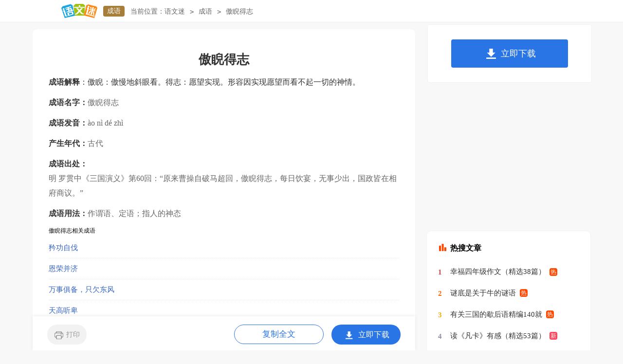

--- FILE ---
content_type: text/html
request_url: https://www.yuwenmi.com/chengyu/149.html
body_size: 1907
content:
<!doctype html>
<head>
	<meta charset="gb2312">
	<meta name="applicable-device" content="pc,mobile">
	<meta name="viewport" content="width=device-width, user-scalable=no, initial-scale=1.0, maximum-scale=1.0, minimum-scale=1.0">
	<meta http-equiv="Cache-Control" content="no-siteapp">
	
	<title>【傲睨得志】_傲睨得志的意思</title>
	
	
	<link rel="canonical" href="https://www.yuwenmi.com/chengyu/149.html" />
	<link rel="stylesheet" href="https://www.yuwenmi.com/static/css/article.css">
	<!--[if IE]>
	<link rel="stylesheet" href="https://www.yuwenmi.com/static/css/article.ie.css">
	<![endif]-->
	<script type="text/javascript">
		var D=new Date(),RAND_STR=D.getUTCFullYear()+"_"+D.getUTCMonth()+"_"+D.getUTCDate()+"_"+(Math.floor(D.getUTCHours()/3));
		if((navigator.userAgent.match(/(phone|pad|pod|mobile|ios|android|BlackBerry|MQQBrowser|JUC|Fennec|wOSBrowser|BrowserNG|WebOS|symbian|transcoder)/i))){
			document.write('<script type="text/javascript" src="https://www.yuwenmi.com/static/js/m.js?'+RAND_STR+'"><\/script>');
		} else {
			document.write('<script type="text/javascript" src="https://www.yuwenmi.com/static/js/p.js?'+RAND_STR+'"><\/script>');
		}
	</script>
</head>
<body>
<div class="header">
    <div class="logo">
        <a title="语文迷" href="/" target="_blank"><img alt="语文迷" src="https://cpt.9136.com/img/yuwenmi/logo.png"></a>
        <a title="成语" href="http://www.yuwenmi.com/chengyu/" class="lanmu">成语</a>
    </div>
    <div class="sidebar"> 
    <span>当前位置：</span>
    <a href="/" target="_blank" title="语文迷">语文迷</a><code>&gt;</code>
    <a href="http://www.yuwenmi.com/chengyu/" target="_blank" title="成语">成语</a><code>&gt;</code>
    <span>傲睨得志</span>
</div>
    <div class="search">
        <!-- search-form -->
    </div>
    <div class="login">
    <a target="_blank" href="https://www.yuwenmi.com/usr/login.html" title="我要投稿">我要投稿</a>
    <a target="_blank" href="https://www.yuwenmi.com/contact.html" class="jianyi" title="投诉建议">投诉建议</a>
    </div>
</div>
<div id="main">        
    <div class="main-left">
        <div class="article">
            <h1 class="title">傲睨得志</h1>
            <script type="text/javascript">s("title");</script>
            <h2 class="text"><b>成语解释</b>：傲睨：傲慢地斜眼看。得志：愿望实现。形容因实现愿望而看不起一切的神情。</h2>
            <script type="text/javascript">s("content_top");</script>
            <div class="content">
                <div class="info"><span>成语名字：</span><p>傲睨得志</p></div>
                <div class="info"><span>成语发音：</span><p>ào nì dé zhì</p></div>
                                                                                    <div class="info"><span>产生年代：</span><p>古代</p></div>
                                                                                                                            <div class="info"><span>成语出处：</span><p>明 罗贯中《三国演义》第60回：“原来曹操自破马超回，傲睨得志，每日饮宴，无事少出，国政皆在相府商议。”</p></div>
                                            <div class="info"><span>成语用法：</span><p>作谓语、定语；指人的神态</p></div>
                                </div>
            <script type="text/javascript">s("download_bottom");</script>
        </div>
                            <div class="related_article">
                <div class="related_top">傲睨得志相关成语</div>
                <ul>
                                            <li>
                                                            <a target="_blank" href="http://www.yuwenmi.com/chengyu/13297.html" title="矜功自伐">矜功自伐</a>
                                                    </li>
                                            <li>
                                                            <a target="_blank" href="http://www.yuwenmi.com/chengyu/7060.html" title="恩荣并济">恩荣并济</a>
                                                    </li>
                                            <li>
                                                            <a target="_blank" href="http://www.yuwenmi.com/chengyu/29338.html" title="万事俱备，只欠东风">万事俱备，只欠东风</a>
                                                    </li>
                                            <li>
                                                            <a target="_blank" href="http://www.yuwenmi.com/chengyu/27231.html" title="天高听卑">天高听卑</a>
                                                    </li>
                                            <li>
                                                            <a target="_blank" href="http://www.yuwenmi.com/chengyu/9801.html" title="刮目相待">刮目相待</a>
                                                    </li>
                                            <li>
                                                            <a target="_blank" href="http://www.yuwenmi.com/chengyu/18225.html" title="鸣金收军">鸣金收军</a>
                                                    </li>
                                            <li>
                                                            <a target="_blank" href="http://www.yuwenmi.com/chengyu/18668.html" title="命若悬丝">命若悬丝</a>
                                                    </li>
                                            <li>
                                                            <!--er:http://www.yuwenmi.com/chengyu/186427.html-->车殆马烦<!--r-->
                                                    </li>
                                            <li>
                                                            <a target="_blank" href="http://www.yuwenmi.com/chengyu/3492.html" title="持久之计">持久之计</a>
                                                    </li>
                                    </ul>
</div>
        <script type="text/javascript">s("download_bottom");</script>
        <script type="text/javascript">s("list_wenzhangtuijian");</script>
    </div>
    <div class="main-right">
        <div class="right_fix">
            <script type="text/javascript">s("right_top");</script>
            <script type="text/javascript">s("right_mid");</script>
            <div class="right_box ci_box">
            <p class="rtit">一周点击量最多成语</p>
            <ul>
                                    <a target="_blank" href="http://www.yuwenmi.com/chengyu/6913.html" title="阿匼取容">阿匼取容</a>
                                    <a target="_blank" href="http://www.yuwenmi.com/chengyu/176.html" title="捱三顶四">捱三顶四</a>
                                    <a target="_blank" href="http://www.yuwenmi.com/chengyu/223.html" title="矮小精悍">矮小精悍</a>
                                    
                                    <a target="_blank" href="http://www.yuwenmi.com/chengyu/217.html" title="安土重迁">安土重迁</a>
                                    <a target="_blank" href="http://www.yuwenmi.com/chengyu/259.html" title="安于故俗，溺于旧闻">安于故俗，溺于旧闻</a>
                                    <a target="_blank" href="http://www.yuwenmi.com/chengyu/265.html" title="安于现状">安于现状</a>
                                    <a target="_blank" href="http://www.yuwenmi.com/chengyu/85.html" title="鞍马劳倦">鞍马劳倦</a>
                                    <a target="_blank" href="http://www.yuwenmi.com/chengyu/114.html" title="傲睨万物">傲睨万物</a>
                                    <a target="_blank" href="http://www.yuwenmi.com/chengyu/185.html" title="傲世轻物">傲世轻物</a>
                                    <a target="_blank" href="http://www.yuwenmi.com/chengyu/180.html" title="傲霜斗雪">傲霜斗雪</a>
                                    <a target="_blank" href="http://www.yuwenmi.com/chengyu/2342.html" title="八音迭奏">八音迭奏</a>
                            </ul>
            </div>
            <script type="text/javascript">s("right_bottom");</script>
        </div>
    </div>
</div>
<div class="footer">
     <p>Copyright&#169;2006-2026<a target="_blank" href="https://www.yuwenmi.com/" title="yuwenmi.com">yuwenmi.com</a>版权所有</p>
</div>
<script src="https://apps.bdimg.com/libs/jquery/1.9.1/jquery.min.js"></script>
<script type="text/javascript">
    if((navigator.userAgent.match(/(phone|pad|pod|mobile|ios|android|BlackBerry|MQQBrowser|JUC|Fennec|wOSBrowser|BrowserNG|WebOS|symbian|transcoder)/i))){
        document.write('<script type="text/javascript" src="https://js.9136.com/cpt/cptm.js?'+RAND_STR+'" charset="utf-8"><\/script>');
    } else {
        document.write('<script type="text/javascript" src="https://js.9136.com/cpt/cpt.js?'+RAND_STR+'" charset="utf-8"><\/script>');
    }
</script>
</body>
</html>


	</body>
</html>